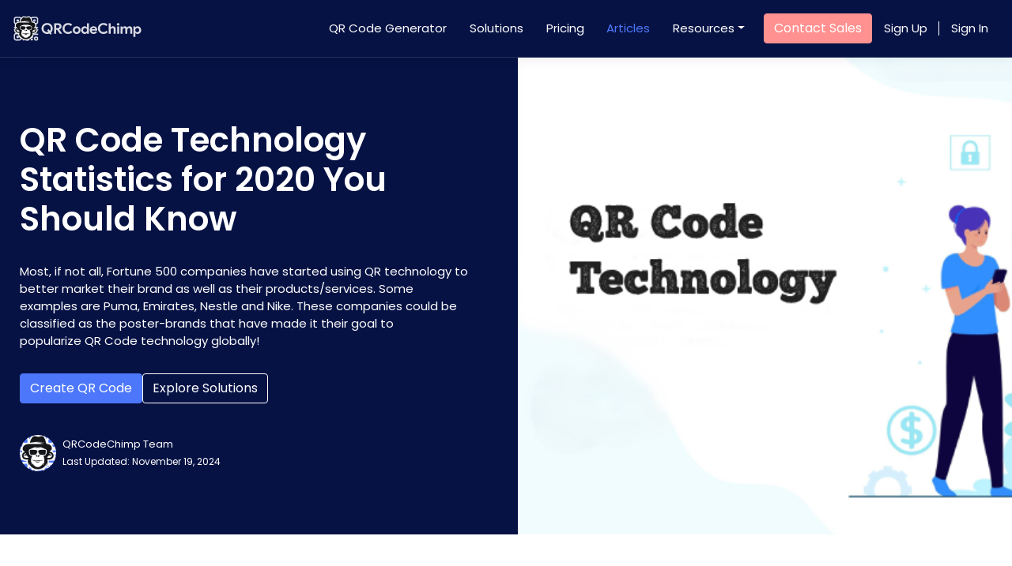

--- FILE ---
content_type: text/html; charset=UTF-8
request_url: https://www.qrcodechimp.com/qr-code-technology-statistics-for-2020/
body_size: 16530
content:
<!DOCTYPE html>
<html lang="en-US" prefix="og: http://ogp.me/ns#">
    <head>

	<meta charset="UTF-8">
        <!-- Mobile Specific Metas
        ================================================== -->
	<meta name="viewport" content="width=device-width, initial-scale=1, maximum-scale=1"/>
    <link rel="icon" href="https://www.qrcodechimp.com/blog/wp-content/themes/custom/images/qrcodechimp/favicon.ico" type="image/x-icon" />
    <link rel="shortcut icon" href="https://www.qrcodechimp.com/blog/wp-content/themes/custom/images/qrcodechimp/favicon.ico" type="image/x-icon" />    
    <link href="https://fonts.googleapis.com/icon?family=Material+Icons" rel="stylesheet">

    <!-- Bootstrap core CSS -->
    <link href="https://www.qrcodechimp.com/blog/wp-content/themes/custom/css/bootstrap.min.css" rel="stylesheet">
    <link rel="preconnect" href="https://fonts.googleapis.com">
    <link rel="preconnect" href="https://fonts.gstatic.com" crossorigin>
    <link href="https://fonts.googleapis.com/css2?family=Work+Sans:wght@400;600;700&display=swap" rel="stylesheet">

    <!-- Custom styles for this template -->
    <link rel="stylesheet" href="https://unpkg.com/swiper/swiper-bundle.css">
    <link href="https://www.qrcodechimp.com/blog/wp-content/themes/custom/css/style.css?v=1.0.u" rel="stylesheet">

        <link rel="alternate" hreflang="en" href="https://www.qrcodechimp.com/qr-code-technology-statistics-for-2020/" />
<link rel="alternate" hreflang="fr" href="https://fr.qrcodechimp.com/qr-code-technology-statistics-for-2020/" />
<link rel="alternate" hreflang="es" href="https://es.qrcodechimp.com/qr-code-technology-statistics-for-2020/" />
<link rel="alternate" hreflang="it" href="https://it.qrcodechimp.com/qr-code-technology-statistics-for-2020/" />
<link rel="alternate" hreflang="hi" href="https://hi.qrcodechimp.com/qr-code-technology-statistics-for-2020/" />
<link rel="alternate" hreflang="vi" href="https://vi.qrcodechimp.com/qr-code-technology-statistics-for-2020/" />
<link rel="alternate" hreflang="zh-CN" href="https://zh-CN.qrcodechimp.com/qr-code-technology-statistics-for-2020/" />
<link rel="alternate" hreflang="zh-TW" href="https://zh-TW.qrcodechimp.com/qr-code-technology-statistics-for-2020/" />
<link rel="alternate" hreflang="de" href="https://de.qrcodechimp.com/qr-code-technology-statistics-for-2020/" />
<link rel="alternate" hreflang="pt" href="https://pt.qrcodechimp.com/qr-code-technology-statistics-for-2020/" />
<link rel="alternate" hreflang="ko" href="https://ko.qrcodechimp.com/qr-code-technology-statistics-for-2020/" />
<link rel="alternate" hreflang="ja" href="https://ja.qrcodechimp.com/qr-code-technology-statistics-for-2020/" />
<link rel="alternate" hreflang="ro" href="https://ro.qrcodechimp.com/qr-code-technology-statistics-for-2020/" />
<link rel="alternate" hreflang="ru" href="https://ru.qrcodechimp.com/qr-code-technology-statistics-for-2020/" />
<link rel="alternate" hreflang="da" href="https://da.qrcodechimp.com/qr-code-technology-statistics-for-2020/" />
<link rel="alternate" hreflang="nl" href="https://nl.qrcodechimp.com/qr-code-technology-statistics-for-2020/" />
<link rel="alternate" hreflang="fi" href="https://fi.qrcodechimp.com/qr-code-technology-statistics-for-2020/" />
<link rel="alternate" hreflang="hr" href="https://hr.qrcodechimp.com/qr-code-technology-statistics-for-2020/" />
<link rel="alternate" hreflang="cs" href="https://cs.qrcodechimp.com/qr-code-technology-statistics-for-2020/" />
<link rel="alternate" hreflang="lb" href="https://lb.qrcodechimp.com/qr-code-technology-statistics-for-2020/" />
<link rel="alternate" hreflang="pl" href="https://pl.qrcodechimp.com/qr-code-technology-statistics-for-2020/" />
<link rel="alternate" hreflang="no" href="https://no.qrcodechimp.com/qr-code-technology-statistics-for-2020/" />
<link rel="alternate" hreflang="sv" href="https://sv.qrcodechimp.com/qr-code-technology-statistics-for-2020/" />
<link rel="alternate" hreflang="uk" href="https://uk.qrcodechimp.com/qr-code-technology-statistics-for-2020/" />
<link rel="alternate" hreflang="ar" href="https://ar.qrcodechimp.com/qr-code-technology-statistics-for-2020/" />
<link rel="alternate" hreflang="x-default" href="https://www.qrcodechimp.com/qr-code-technology-statistics-for-2020/" />
	<title>QR Code Technology Statistics 2020 You Should Know! - QR Code Chimp</title>
	<script>function theChampLoadEvent(e){var t=window.onload;if(typeof window.onload!="function"){window.onload=e}else{window.onload=function(){t();e()}}}</script>
		<script type="text/javascript">var theChampCloseIconPath = 'https://www.qrcodechimp.com/blog/wp-content/plugins/super-socializer/images/close.png';var heateorSsSDKBlockedMsg = `Your browser is blocking some features of this website. Please follow the instructions at <a href=\'http://support.heateor.com/browser-blocking-social-features/\' target=\'_blank\' style=\'color:#33a9d8\'>http://support.heateor.com/browser-blocking-social-features/</a> to unblock these.`</script>
		<script> var theChampSiteUrl = 'https://www.qrcodechimp.com', theChampVerified = 0, theChampEmailPopup = 0; </script>
			<script> var theChampFBKey = '', theChampFBLang = 'en_US', theChampFbLikeMycred = 0, theChampSsga = 0, theChampCommentNotification = 0, theChampHeateorFcmRecentComments = 0, theChampFbIosLogin = 0; </script>
						<script>var theChampFBCommentUrl = 'https://www.qrcodechimp.com/qr-code-technology-statistics-for-2020/'; var theChampFBCommentColor = ''; var theChampFBCommentNumPosts = ''; var theChampFBCommentWidth = '100%'; var theChampFBCommentOrderby = ''; var theChampCommentingTabs = "wordpress,facebook,googleplus,disqus", theChampGpCommentsUrl = 'https://www.qrcodechimp.com/qr-code-technology-statistics-for-2020/', theChampDisqusShortname = '', theChampScEnabledTabs = 'wordpress,fb', theChampScLabel = 'Leave a reply', theChampScTabLabels = {"wordpress":"Default Comments (0)","fb":"Facebook Comments (<fb:comments-count href=https:\/\/www.qrcodechimp.com\/qr-code-technology-statistics-for-2020\/><\/fb:comments-count>)","googleplus":"G+ Comments","disqus":"Disqus Comments"}, theChampGpCommentsWidth = 0, theChampCommentingId = 'respond'</script>
						<script> var theChampSharingAjaxUrl = 'https://www.qrcodechimp.com/blog/wp-admin/admin-ajax.php', heateorSsUrlCountFetched = [], heateorSsSharesText = 'Shares', heateorSsShareText = 'Share', theChampPluginIconPath = 'https://www.qrcodechimp.com/blog/wp-content/plugins/super-socializer/images/logo.png', theChampHorizontalSharingCountEnable = 0, theChampVerticalSharingCountEnable = 0, theChampSharingOffset = -10, theChampCounterOffset = -10, theChampMobileStickySharingEnabled = 0, heateorSsCopyLinkMessage = "Link copied.";
		var heateorSsHorSharingShortUrl = "https://www.qrcodechimp.com/qr-code-technology-statistics-for-2020/";var heateorSsVerticalSharingShortUrl = "https://www.qrcodechimp.com/qr-code-technology-statistics-for-2020/";		</script>
			<style type="text/css">
	.the_champ_horizontal_sharing .theChampSharing{
					color: #fff;
				border-width: 0px;
		border-style: solid;
		border-color: transparent;
	}
		.the_champ_horizontal_sharing .theChampTCBackground{
		color:#666;
	}
		.the_champ_horizontal_sharing .theChampSharing:hover{
				border-color: transparent;
	}
	.the_champ_vertical_sharing .theChampSharing{
					color: #fff;
				border-width: 0px;
		border-style: solid;
		border-color: transparent;
	}
		.the_champ_vertical_sharing .theChampTCBackground{
		color:#666;
	}
		.the_champ_vertical_sharing .theChampSharing:hover{
				border-color: transparent;
	}
	@media screen and (max-width:783px){.the_champ_vertical_sharing{display:none!important}}	</style>
	<meta name='robots' content='max-image-preview:large' />


<meta name="description" content="Most, if not all, Fortune 500 companies have started using QR technology to better market their brand as well as their products/services. Some examples are Puma, Emirates, Nestle and Nike. These companies could be classified as the poster-brands that have made it their goal to popularize QR Code technology globally!"/>
<link rel="canonical" href="https://www.qrcodechimp.com/qr-code-technology-statistics-for-2020/" />
<meta property="og:locale" content="en_US" />
<meta property="og:type" content="article" />
<meta property="og:title" content="QR Code Technology Statistics 2020 You Should Know! - QR Code Chimp" />
<meta property="og:description" content="Most, if not all, Fortune 500 companies have started using QR technology to better market their brand as well as their products/services. Some examples are Puma, Emirates, Nestle and Nike. These companies could be classified as the poster-brands that have made it their goal to popularize QR Code technology globally!" />
<meta property="og:url" content="https://www.qrcodechimp.com/qr-code-technology-statistics-for-2020/" />
<meta property="og:site_name" content="Free QR Code Generator Online with Logo" />
<meta property="article:tag" content="Statistics" />
<meta property="article:tag" content="Stats" />
<meta property="article:section" content="Miscellaneous" />
<meta property="article:modified_time" content="2024-11-19T04:50:24+00:00" />
<meta property="og:updated_time" content="2024-11-19T04:50:24+00:00" />
<meta property="og:image" content="https://www.qrcodechimp.com/wp-content/uploads/2020/11/qr-code-technology_qrchimp.png" />
<meta property="og:image:secure_url" content="https://www.qrcodechimp.com/wp-content/uploads/2020/11/qr-code-technology_qrchimp.png" />
<meta property="og:image:width" content="720" />
<meta property="og:image:height" content="400" />
<meta name="twitter:card" content="summary_large_image" />
<meta name="twitter:description" content="Most, if not all, Fortune 500 companies have started using QR technology to better market their brand as well as their products/services. Some examples are Puma, Emirates, Nestle and Nike. These companies could be classified as the poster-brands that have made it their goal to popularize QR Code technology globally!" />
<meta name="twitter:title" content="QR Code Technology Statistics 2020 You Should Know! - QR Code Chimp" />
<meta name="twitter:image" content="https://www.qrcodechimp.com/wp-content/uploads/2020/11/qr-code-technology_qrchimp.png" />
<link rel="alternate" type="application/rss+xml" title="Free QR Code Generator Online with Logo &raquo; Feed" href="https://www.qrcodechimp.com/feed/" />
<link rel="alternate" type="application/rss+xml" title="Free QR Code Generator Online with Logo &raquo; Comments Feed" href="https://www.qrcodechimp.com/comments/feed/" />
<link rel="alternate" type="application/rss+xml" title="Free QR Code Generator Online with Logo &raquo; QR Code Technology Statistics for 2020 You Should Know Comments Feed" href="https://www.qrcodechimp.com/qr-code-technology-statistics-for-2020/feed/" />
<script type="text/javascript">
/* <![CDATA[ */
window._wpemojiSettings = {"baseUrl":"https:\/\/s.w.org\/images\/core\/emoji\/15.0.3\/72x72\/","ext":".png","svgUrl":"https:\/\/s.w.org\/images\/core\/emoji\/15.0.3\/svg\/","svgExt":".svg","source":{"concatemoji":"https:\/\/www.qrcodechimp.com\/blog\/wp-includes\/js\/wp-emoji-release.min.js?ver=b6234ec14d33cea9"}};
/*! This file is auto-generated */
!function(i,n){var o,s,e;function c(e){try{var t={supportTests:e,timestamp:(new Date).valueOf()};sessionStorage.setItem(o,JSON.stringify(t))}catch(e){}}function p(e,t,n){e.clearRect(0,0,e.canvas.width,e.canvas.height),e.fillText(t,0,0);var t=new Uint32Array(e.getImageData(0,0,e.canvas.width,e.canvas.height).data),r=(e.clearRect(0,0,e.canvas.width,e.canvas.height),e.fillText(n,0,0),new Uint32Array(e.getImageData(0,0,e.canvas.width,e.canvas.height).data));return t.every(function(e,t){return e===r[t]})}function u(e,t,n){switch(t){case"flag":return n(e,"\ud83c\udff3\ufe0f\u200d\u26a7\ufe0f","\ud83c\udff3\ufe0f\u200b\u26a7\ufe0f")?!1:!n(e,"\ud83c\uddfa\ud83c\uddf3","\ud83c\uddfa\u200b\ud83c\uddf3")&&!n(e,"\ud83c\udff4\udb40\udc67\udb40\udc62\udb40\udc65\udb40\udc6e\udb40\udc67\udb40\udc7f","\ud83c\udff4\u200b\udb40\udc67\u200b\udb40\udc62\u200b\udb40\udc65\u200b\udb40\udc6e\u200b\udb40\udc67\u200b\udb40\udc7f");case"emoji":return!n(e,"\ud83d\udc26\u200d\u2b1b","\ud83d\udc26\u200b\u2b1b")}return!1}function f(e,t,n){var r="undefined"!=typeof WorkerGlobalScope&&self instanceof WorkerGlobalScope?new OffscreenCanvas(300,150):i.createElement("canvas"),a=r.getContext("2d",{willReadFrequently:!0}),o=(a.textBaseline="top",a.font="600 32px Arial",{});return e.forEach(function(e){o[e]=t(a,e,n)}),o}function t(e){var t=i.createElement("script");t.src=e,t.defer=!0,i.head.appendChild(t)}"undefined"!=typeof Promise&&(o="wpEmojiSettingsSupports",s=["flag","emoji"],n.supports={everything:!0,everythingExceptFlag:!0},e=new Promise(function(e){i.addEventListener("DOMContentLoaded",e,{once:!0})}),new Promise(function(t){var n=function(){try{var e=JSON.parse(sessionStorage.getItem(o));if("object"==typeof e&&"number"==typeof e.timestamp&&(new Date).valueOf()<e.timestamp+604800&&"object"==typeof e.supportTests)return e.supportTests}catch(e){}return null}();if(!n){if("undefined"!=typeof Worker&&"undefined"!=typeof OffscreenCanvas&&"undefined"!=typeof URL&&URL.createObjectURL&&"undefined"!=typeof Blob)try{var e="postMessage("+f.toString()+"("+[JSON.stringify(s),u.toString(),p.toString()].join(",")+"));",r=new Blob([e],{type:"text/javascript"}),a=new Worker(URL.createObjectURL(r),{name:"wpTestEmojiSupports"});return void(a.onmessage=function(e){c(n=e.data),a.terminate(),t(n)})}catch(e){}c(n=f(s,u,p))}t(n)}).then(function(e){for(var t in e)n.supports[t]=e[t],n.supports.everything=n.supports.everything&&n.supports[t],"flag"!==t&&(n.supports.everythingExceptFlag=n.supports.everythingExceptFlag&&n.supports[t]);n.supports.everythingExceptFlag=n.supports.everythingExceptFlag&&!n.supports.flag,n.DOMReady=!1,n.readyCallback=function(){n.DOMReady=!0}}).then(function(){return e}).then(function(){var e;n.supports.everything||(n.readyCallback(),(e=n.source||{}).concatemoji?t(e.concatemoji):e.wpemoji&&e.twemoji&&(t(e.twemoji),t(e.wpemoji)))}))}((window,document),window._wpemojiSettings);
/* ]]> */
</script>
<style id='wp-emoji-styles-inline-css' type='text/css'>

	img.wp-smiley, img.emoji {
		display: inline !important;
		border: none !important;
		box-shadow: none !important;
		height: 1em !important;
		width: 1em !important;
		margin: 0 0.07em !important;
		vertical-align: -0.1em !important;
		background: none !important;
		padding: 0 !important;
	}
</style>
<link rel='stylesheet' id='wp-block-library-css' href='https://www.qrcodechimp.com/blog/wp-includes/css/dist/block-library/style.min.css?ver=b6234ec14d33cea9' type='text/css' media='all' />
<style id='classic-theme-styles-inline-css' type='text/css'>
/*! This file is auto-generated */
.wp-block-button__link{color:#fff;background-color:#32373c;border-radius:9999px;box-shadow:none;text-decoration:none;padding:calc(.667em + 2px) calc(1.333em + 2px);font-size:1.125em}.wp-block-file__button{background:#32373c;color:#fff;text-decoration:none}
</style>
<style id='global-styles-inline-css' type='text/css'>
body{--wp--preset--color--black: #000000;--wp--preset--color--cyan-bluish-gray: #abb8c3;--wp--preset--color--white: #ffffff;--wp--preset--color--pale-pink: #f78da7;--wp--preset--color--vivid-red: #cf2e2e;--wp--preset--color--luminous-vivid-orange: #ff6900;--wp--preset--color--luminous-vivid-amber: #fcb900;--wp--preset--color--light-green-cyan: #7bdcb5;--wp--preset--color--vivid-green-cyan: #00d084;--wp--preset--color--pale-cyan-blue: #8ed1fc;--wp--preset--color--vivid-cyan-blue: #0693e3;--wp--preset--color--vivid-purple: #9b51e0;--wp--preset--gradient--vivid-cyan-blue-to-vivid-purple: linear-gradient(135deg,rgba(6,147,227,1) 0%,rgb(155,81,224) 100%);--wp--preset--gradient--light-green-cyan-to-vivid-green-cyan: linear-gradient(135deg,rgb(122,220,180) 0%,rgb(0,208,130) 100%);--wp--preset--gradient--luminous-vivid-amber-to-luminous-vivid-orange: linear-gradient(135deg,rgba(252,185,0,1) 0%,rgba(255,105,0,1) 100%);--wp--preset--gradient--luminous-vivid-orange-to-vivid-red: linear-gradient(135deg,rgba(255,105,0,1) 0%,rgb(207,46,46) 100%);--wp--preset--gradient--very-light-gray-to-cyan-bluish-gray: linear-gradient(135deg,rgb(238,238,238) 0%,rgb(169,184,195) 100%);--wp--preset--gradient--cool-to-warm-spectrum: linear-gradient(135deg,rgb(74,234,220) 0%,rgb(151,120,209) 20%,rgb(207,42,186) 40%,rgb(238,44,130) 60%,rgb(251,105,98) 80%,rgb(254,248,76) 100%);--wp--preset--gradient--blush-light-purple: linear-gradient(135deg,rgb(255,206,236) 0%,rgb(152,150,240) 100%);--wp--preset--gradient--blush-bordeaux: linear-gradient(135deg,rgb(254,205,165) 0%,rgb(254,45,45) 50%,rgb(107,0,62) 100%);--wp--preset--gradient--luminous-dusk: linear-gradient(135deg,rgb(255,203,112) 0%,rgb(199,81,192) 50%,rgb(65,88,208) 100%);--wp--preset--gradient--pale-ocean: linear-gradient(135deg,rgb(255,245,203) 0%,rgb(182,227,212) 50%,rgb(51,167,181) 100%);--wp--preset--gradient--electric-grass: linear-gradient(135deg,rgb(202,248,128) 0%,rgb(113,206,126) 100%);--wp--preset--gradient--midnight: linear-gradient(135deg,rgb(2,3,129) 0%,rgb(40,116,252) 100%);--wp--preset--font-size--small: 13px;--wp--preset--font-size--medium: 20px;--wp--preset--font-size--large: 36px;--wp--preset--font-size--x-large: 42px;--wp--preset--spacing--20: 0.44rem;--wp--preset--spacing--30: 0.67rem;--wp--preset--spacing--40: 1rem;--wp--preset--spacing--50: 1.5rem;--wp--preset--spacing--60: 2.25rem;--wp--preset--spacing--70: 3.38rem;--wp--preset--spacing--80: 5.06rem;--wp--preset--shadow--natural: 6px 6px 9px rgba(0, 0, 0, 0.2);--wp--preset--shadow--deep: 12px 12px 50px rgba(0, 0, 0, 0.4);--wp--preset--shadow--sharp: 6px 6px 0px rgba(0, 0, 0, 0.2);--wp--preset--shadow--outlined: 6px 6px 0px -3px rgba(255, 255, 255, 1), 6px 6px rgba(0, 0, 0, 1);--wp--preset--shadow--crisp: 6px 6px 0px rgba(0, 0, 0, 1);}:where(.is-layout-flex){gap: 0.5em;}:where(.is-layout-grid){gap: 0.5em;}body .is-layout-flex{display: flex;}body .is-layout-flex{flex-wrap: wrap;align-items: center;}body .is-layout-flex > *{margin: 0;}body .is-layout-grid{display: grid;}body .is-layout-grid > *{margin: 0;}:where(.wp-block-columns.is-layout-flex){gap: 2em;}:where(.wp-block-columns.is-layout-grid){gap: 2em;}:where(.wp-block-post-template.is-layout-flex){gap: 1.25em;}:where(.wp-block-post-template.is-layout-grid){gap: 1.25em;}.has-black-color{color: var(--wp--preset--color--black) !important;}.has-cyan-bluish-gray-color{color: var(--wp--preset--color--cyan-bluish-gray) !important;}.has-white-color{color: var(--wp--preset--color--white) !important;}.has-pale-pink-color{color: var(--wp--preset--color--pale-pink) !important;}.has-vivid-red-color{color: var(--wp--preset--color--vivid-red) !important;}.has-luminous-vivid-orange-color{color: var(--wp--preset--color--luminous-vivid-orange) !important;}.has-luminous-vivid-amber-color{color: var(--wp--preset--color--luminous-vivid-amber) !important;}.has-light-green-cyan-color{color: var(--wp--preset--color--light-green-cyan) !important;}.has-vivid-green-cyan-color{color: var(--wp--preset--color--vivid-green-cyan) !important;}.has-pale-cyan-blue-color{color: var(--wp--preset--color--pale-cyan-blue) !important;}.has-vivid-cyan-blue-color{color: var(--wp--preset--color--vivid-cyan-blue) !important;}.has-vivid-purple-color{color: var(--wp--preset--color--vivid-purple) !important;}.has-black-background-color{background-color: var(--wp--preset--color--black) !important;}.has-cyan-bluish-gray-background-color{background-color: var(--wp--preset--color--cyan-bluish-gray) !important;}.has-white-background-color{background-color: var(--wp--preset--color--white) !important;}.has-pale-pink-background-color{background-color: var(--wp--preset--color--pale-pink) !important;}.has-vivid-red-background-color{background-color: var(--wp--preset--color--vivid-red) !important;}.has-luminous-vivid-orange-background-color{background-color: var(--wp--preset--color--luminous-vivid-orange) !important;}.has-luminous-vivid-amber-background-color{background-color: var(--wp--preset--color--luminous-vivid-amber) !important;}.has-light-green-cyan-background-color{background-color: var(--wp--preset--color--light-green-cyan) !important;}.has-vivid-green-cyan-background-color{background-color: var(--wp--preset--color--vivid-green-cyan) !important;}.has-pale-cyan-blue-background-color{background-color: var(--wp--preset--color--pale-cyan-blue) !important;}.has-vivid-cyan-blue-background-color{background-color: var(--wp--preset--color--vivid-cyan-blue) !important;}.has-vivid-purple-background-color{background-color: var(--wp--preset--color--vivid-purple) !important;}.has-black-border-color{border-color: var(--wp--preset--color--black) !important;}.has-cyan-bluish-gray-border-color{border-color: var(--wp--preset--color--cyan-bluish-gray) !important;}.has-white-border-color{border-color: var(--wp--preset--color--white) !important;}.has-pale-pink-border-color{border-color: var(--wp--preset--color--pale-pink) !important;}.has-vivid-red-border-color{border-color: var(--wp--preset--color--vivid-red) !important;}.has-luminous-vivid-orange-border-color{border-color: var(--wp--preset--color--luminous-vivid-orange) !important;}.has-luminous-vivid-amber-border-color{border-color: var(--wp--preset--color--luminous-vivid-amber) !important;}.has-light-green-cyan-border-color{border-color: var(--wp--preset--color--light-green-cyan) !important;}.has-vivid-green-cyan-border-color{border-color: var(--wp--preset--color--vivid-green-cyan) !important;}.has-pale-cyan-blue-border-color{border-color: var(--wp--preset--color--pale-cyan-blue) !important;}.has-vivid-cyan-blue-border-color{border-color: var(--wp--preset--color--vivid-cyan-blue) !important;}.has-vivid-purple-border-color{border-color: var(--wp--preset--color--vivid-purple) !important;}.has-vivid-cyan-blue-to-vivid-purple-gradient-background{background: var(--wp--preset--gradient--vivid-cyan-blue-to-vivid-purple) !important;}.has-light-green-cyan-to-vivid-green-cyan-gradient-background{background: var(--wp--preset--gradient--light-green-cyan-to-vivid-green-cyan) !important;}.has-luminous-vivid-amber-to-luminous-vivid-orange-gradient-background{background: var(--wp--preset--gradient--luminous-vivid-amber-to-luminous-vivid-orange) !important;}.has-luminous-vivid-orange-to-vivid-red-gradient-background{background: var(--wp--preset--gradient--luminous-vivid-orange-to-vivid-red) !important;}.has-very-light-gray-to-cyan-bluish-gray-gradient-background{background: var(--wp--preset--gradient--very-light-gray-to-cyan-bluish-gray) !important;}.has-cool-to-warm-spectrum-gradient-background{background: var(--wp--preset--gradient--cool-to-warm-spectrum) !important;}.has-blush-light-purple-gradient-background{background: var(--wp--preset--gradient--blush-light-purple) !important;}.has-blush-bordeaux-gradient-background{background: var(--wp--preset--gradient--blush-bordeaux) !important;}.has-luminous-dusk-gradient-background{background: var(--wp--preset--gradient--luminous-dusk) !important;}.has-pale-ocean-gradient-background{background: var(--wp--preset--gradient--pale-ocean) !important;}.has-electric-grass-gradient-background{background: var(--wp--preset--gradient--electric-grass) !important;}.has-midnight-gradient-background{background: var(--wp--preset--gradient--midnight) !important;}.has-small-font-size{font-size: var(--wp--preset--font-size--small) !important;}.has-medium-font-size{font-size: var(--wp--preset--font-size--medium) !important;}.has-large-font-size{font-size: var(--wp--preset--font-size--large) !important;}.has-x-large-font-size{font-size: var(--wp--preset--font-size--x-large) !important;}
.wp-block-navigation a:where(:not(.wp-element-button)){color: inherit;}
:where(.wp-block-post-template.is-layout-flex){gap: 1.25em;}:where(.wp-block-post-template.is-layout-grid){gap: 1.25em;}
:where(.wp-block-columns.is-layout-flex){gap: 2em;}:where(.wp-block-columns.is-layout-grid){gap: 2em;}
.wp-block-pullquote{font-size: 1.5em;line-height: 1.6;}
</style>
<link rel='stylesheet' id='ub-extension-style-css-css' href='https://www.qrcodechimp.com/blog/wp-content/plugins/ultimate-blocks/src/extensions/style.css?ver=b6234ec14d33cea9' type='text/css' media='all' />
<link rel='stylesheet' id='ultimate-blocks-pro-css' href='https://www.qrcodechimp.com/blog/wp-content/plugins/ultimate-blocks-pro/inc/frontend/css/ultimate-blocks-pro-frontend.css?ver=38f19c8bedda964b' type='text/css' media='all' />
<link rel='stylesheet' id='the_champ_frontend_css-css' href='https://www.qrcodechimp.com/blog/wp-content/plugins/super-socializer/css/front.css?ver=aef476c790f30d6a' type='text/css' media='all' />
<link rel='stylesheet' id='the_champ_sharing_default_svg-css' href='https://www.qrcodechimp.com/blog/wp-content/plugins/super-socializer/css/share-svg.css?ver=aef476c790f30d6a' type='text/css' media='all' />
<script type="text/javascript" src="https://www.qrcodechimp.com/blog/wp-includes/js/jquery/jquery-3.7.1.min.js?ver=80e4e823477140e8" id="jquery-js"></script>
<script type="text/javascript" src="https://www.qrcodechimp.com/blog/wp-content/plugins/ultimate-blocks-pro/inc/frontend/js/ultimate-blocks-pro-frontend.js?ver=ecc9465870e74f26" id="ultimate-blocks-pro-js"></script>
<script type="text/javascript" src="https://www.qrcodechimp.com/blog/wp-content/plugins/ultimate-blocks/src/blocks/image-slider/swiper-bundle.js?ver=bc068c14ceb01a47" id="ultimate_blocks-swiper-js"></script>
<script type="text/javascript" src="https://www.qrcodechimp.com/blog/wp-content/plugins/ultimate-blocks-pro/src/block-extensions/post-grid/front.js?ver=4d68fa15db02e924" id="ultimate_blocks-post-grid-script-js"></script>

<link rel='shortlink' href='https://www.qrcodechimp.com/?p=3512' />
<link rel="alternate" type="application/json+oembed" href="https://www.qrcodechimp.com/wp-json/oembed/1.0/embed?url=https%3A%2F%2Fwww.qrcodechimp.com%2Fqr-code-technology-statistics-for-2020%2F" />
<link rel="alternate" type="text/xml+oembed" href="https://www.qrcodechimp.com/wp-json/oembed/1.0/embed?url=https%3A%2F%2Fwww.qrcodechimp.com%2Fqr-code-technology-statistics-for-2020%2F&#038;format=xml" />

	<style></style>

	
    <style id="ub-pro"></style>
        
        <link rel="icon" href="https://www.qrcodechimp.com/wp-content/uploads/2024/12/Wordpress-Favicon-512x512-with-BG-150x150.png" sizes="32x32" />
<link rel="icon" href="https://www.qrcodechimp.com/wp-content/uploads/2024/12/Wordpress-Favicon-512x512-with-BG-300x300.png" sizes="192x192" />
<link rel="apple-touch-icon" href="https://www.qrcodechimp.com/wp-content/uploads/2024/12/Wordpress-Favicon-512x512-with-BG-300x300.png" />
<meta name="msapplication-TileImage" content="https://www.qrcodechimp.com/wp-content/uploads/2024/12/Wordpress-Favicon-512x512-with-BG-300x300.png" />
		<style type="text/css" id="wp-custom-css">
			.sticky_table_header{
	position: sticky;
    top: 72px;
    background: #fff;
    box-shadow: rgba(99, 99, 99, 0.2) 0px 2px 4px 0px;
}

.table-vertical-align-center td{
        vertical-align: middle;
    }

.qr_post_image{width:200%; background-size:contain; background-repeat:no-repeat;}		</style>
		    </head>
<body>

    <main role="main" class="page" itemscope itemtype="https://schema.org/Article">
            <nav class="navbar navbar-expand-md fixed-top qr_top_nav">
            <a class="navbar-brand" href="/"><img src="https://cdn0070.qrcodechimp.com/assets/images/qrcodechimp-white-logo.svg?v=1"
                    width="164" /></a>
            <button class="navbar-toggler" type="button" data-toggle="collapse" data-target="#navbarsExampleDefault"
                aria-controls="navbarsExampleDefault" aria-expanded="false" aria-label="Toggle navigation">
                <span class="navbar-toggler-icon"></span>
            </button>

            <div class="collapse navbar-collapse" id="navbarsExampleDefault">
                <ul class="navbar-nav qr_nav_bar">
                    <li class="nav-item ">
                        <a class="nav-link " href="/">QR Code Generator</a>
                    </li>
                    <li class="nav-item">
                        <a class="nav-link" href="/qr-code-solutions">Solutions</a>
                    </li>
                    <li class="nav-item">
                        <a class="nav-link" href="/pricing">Pricing</a>
                    </li>
                    <li class="nav-item active">
                        <a class="nav-link active" href="/articles">Articles</a>
                    </li>
                    <li class="nav-item dropdown qr_nav">
                        <a class="nav-link dropdown-toggle" href="#" id="dropdown01" data-toggle="dropdown"
                            aria-haspopup="true" aria-expanded="false">Resources</a>
                        <div class="dropdown-menu" aria-labelledby="dropdown01">
                            <div class="row">
                                <div class="col-md-3">
                                    <div class="ml-4 qr_nav_label">By type</div>
                                    <a class="dropdown-item" href="/tag/marketing/">Marketing Tips</a>
                                    <a class="dropdown-item" href="/tag/ultimate-guides/">Ultimate Guides</a>
                                    <a class="dropdown-item" href="/tag/tutorials/">Tutorials</a>
                                    <a class="dropdown-item" href="/tag/business-cases/">Case Studies</a>
                                    <a class="dropdown-item" href="/search/">View All</a>
                                </div>
                                <div class="col-md-5">
                                    <div class="ml-4 qr_nav_label">By category</div>
                                    <a class="dropdown-item" href="/tag/digital-business-card">Digital Business Cards <img
                                            src="https://www.qrcodechimp.com/blog/wp-content/themes/custom/images/qrcodechimp/new.svg" width="50" /></a>
                                    <a class="dropdown-item" href="/tag/guides">QR Code Generator Guides</a>
                                    <a class="dropdown-item" href="/tag/start-your-business">QR Code Business Ideas</a>
                                </div>
                                <div class="col-md-4">
                                    <img src="https://www.qrcodechimp.com/blog/wp-content/themes/custom/images/qrcodechimp/dbc_menu.png" class="img-fluid" />
                                </div>
                            </div>


                        </div>
                    </li>

                    <li class="nav-item">
                        <a class="btn btn-primary contact_sales" data-toggle="modal" onclick="showEnquiryPopUpModal();return false;" data-target="#enquiry_form_modal" href="#">Contact Sales</a>
                    </li>

                    <div class="nav-right-link-wrapper" id="navSignInDashboard">
                       
                        <li class="nav-item">
                            <div class="nav-right-link">
                                <a class="nav-link" href="#">Sign Up</a>
                                <span class="qr_divider"></span>
                                <a class="nav-link" href="#">Sign In</a>
                            </div>
                        </li>

                        <!-- li class="nav-item">
                            <div class="nav-right-link">
                                <li class="nav-item">
                                    <a class="btn btn-primary dashboard_btn" href="#">Dashboard</a>
                                </li>

                                <div class="ml-auto user_profile_icon">
                                    <div class="navbar_notification easin mr-2 d-none "><i class="icon-notification"></i></div>
                                    <div class=" easin dropdown">
                                        <button class="dropdown-toggle navbar_profile_pic" id="user_profile_dropdown" data-toggle="dropdown" aria-haspopup="false" aria-expanded="false" style="background-image:url(https://cdn0070.qrcodechimp.com/assets/images/profile_pic.svg)"></button>
                                        <div class="dropdown-menu dropdown-menu-right" aria-labelledby="user_profile_dropdown">
                                            <h6 class="dropdown-header border-bottom notranslate">Dnyaneshwar</h6>
                                            <a class="dropdown-item " href="/user/settings?s=profile" id="subaccount_nav_dropdown_link">Profile</a>
                                            <a class="dropdown-item d-none" href="/user/setting">Setting</a>
                                            <div class="dropdown-item" href="" onclick="logout()">Sign Out</div>
                                        </div>
                                    </div>
                                </div>
                            </div>
                        </li -->

                        
                    </div>
                </ul>

            </div>
        </nav>

    
        <section class="qr_post_detail_header">
            <div class="container" style="position: relative;">
                <div class="row topSectionContainer">
                    <div class="col-md-6">
                        <div class="qr_post_header">
                            <h1 itemprop="headline" >QR Code Technology Statistics for 2020 You Should Know</h1>
                            <div itemprop="abstract" class="qr_post_heading">Most, if not all, Fortune 500 companies have started using QR technology to better market their brand as well as their products/services. Some examples are Puma, Emirates, Nestle and Nike. These companies could be classified as the poster-brands that have made it their goal to popularize QR Code technology globally!</div>
                            <div class="qr_post_header_action">
                                <a class="btn btn-primary" href="/">Create QR Code</a>
                                <a class="btn btn-outline-primary" href="/qr-code-solutions">Explore Solutions</a>
                            </div>

                            <div class="qr_post_line"></div>
                            <div class="qr_post_author">
                                <div class="post_author_pic"
                                    style="background-image: url('//cdn0030.qrcodechimp.com/blog/wp-content/uploads/2022/03/QRCodeChimpLogo.png'); background-size: cover; background-position: center; border-radius: 50%;"></div>
                                <div class="post_author_details"> <span itemprop="author" itemscope itemtype="https://schema.org/Person"><a itemprop="url" href="/author/qrccteam"><span itemprop="name" style="font-size:13px;">QRCodeChimp Team</span></a></span> <br />
                                    <span itemprop="dateModified" content="2024-11-19T04:50:24+00:00">Last Updated: November 19, 2024</span>
                                </div>

                            </div>
                        </div>
                    </div>
                    <div class="col-md-6 order-first order-md-1">
                        <meta itemprop="image" content="https://www.qrcodechimp.com/wp-content/uploads/2020/11/qr-code-technology_qrchimp.png" />
                        <div class="qr_post_image"
                            style="background-image: url('https://www.qrcodechimp.com/wp-content/uploads/2020/11/qr-code-technology_qrchimp.png');"></div>
                    </div>
                </div>
            </div>
        </section>
     
        <!-- page start -->
    <section class="mt-5" >
        <div class="container post_content_wraper" style="position: relative;">
            <div class="row px-3" style="justify-content: center;">
                <!-- left main content -->
                <div class="col-md-8 blog_post_left main_blog_content" itemprop="articleBody">
                    <div style='clear: both'></div><div style="float: right;position: relative;left: -50%;text-align: left;" class='the_champ_sharing_container the_champ_horizontal_sharing' super-socializer-data-href="https://www.qrcodechimp.com/qr-code-technology-statistics-for-2020/"><div class='the_champ_sharing_title' style="font-weight: bold;list-style: none;position: relative;left: 50%;" ></div><ul style='list-style: none;position: relative;left: 50%;' class="the_champ_sharing_ul"><li class="theChampSharingRound"><i style="width:35px;height:35px;border-radius:999px;" alt="Whatsapp" Title="Whatsapp" class="theChampSharing theChampWhatsappBackground"><a href="whatsapp://send?text=QR%20Code%20Technology%20Statistics%20for%202020%20You%20Should%20Know https%3A%2F%2Fwww.qrcodechimp.com%2Fqr-code-technology-statistics-for-2020%2F"><ss style="display:block" class="theChampSharingSvg theChampWhatsappSvg"></ss></a></i></li><li class="theChampSharingRound"><i style="width:35px;height:35px;border-radius:999px;" alt="Facebook" Title="Facebook" class="theChampSharing theChampFacebookBackground" onclick='theChampPopup("https://www.facebook.com/sharer/sharer.php?u=https%3A%2F%2Fwww.qrcodechimp.com%2Fqr-code-technology-statistics-for-2020%2F")'><ss style="display:block;border-radius:999px;" class="theChampSharingSvg theChampFacebookSvg"></ss></i></li><li class="theChampSharingRound"><i style="width:35px;height:35px;border-radius:999px;" alt="Twitter" Title="Twitter" class="theChampSharing theChampTwitterBackground" onclick='theChampPopup("http://twitter.com/intent/tweet?text=QR%20Code%20Technology%20Statistics%20for%202020%20You%20Should%20Know&url=https%3A%2F%2Fwww.qrcodechimp.com%2Fqr-code-technology-statistics-for-2020%2F")'><ss style="display:block;border-radius:999px;" class="theChampSharingSvg theChampTwitterSvg"></ss></i></li><li class="theChampSharingRound"><i style="width:35px;height:35px;border-radius:999px;" alt="Google plus" Title="Google plus" class="theChampSharing theChampGoogleplusBackground" onclick='theChampPopup("https://plus.google.com/share?url=https%3A%2F%2Fwww.qrcodechimp.com%2Fqr-code-technology-statistics-for-2020%2F")'><ss style="display:block;border-radius:999px;" class="theChampSharingSvg theChampGoogleplusSvg"></ss></i></li><li class="theChampSharingRound"><i style="width:35px;height:35px;border-radius:999px;" alt="Linkedin" Title="Linkedin" class="theChampSharing theChampLinkedinBackground" onclick='theChampPopup("http://www.linkedin.com/shareArticle?mini=true&url=https%3A%2F%2Fwww.qrcodechimp.com%2Fqr-code-technology-statistics-for-2020%2F&title=QR%20Code%20Technology%20Statistics%20for%202020%20You%20Should%20Know")'><ss style="display:block;border-radius:999px;" class="theChampSharingSvg theChampLinkedinSvg"></ss></i></li><li class="theChampSharingRound"><i style="width:35px;height:35px;border-radius:999px;" alt="Pinterest" Title="Pinterest" class="theChampSharing theChampPinterestBackground" onclick="javascript:void((function() {var e=document.createElement('script' );e.setAttribute('type','text/javascript' );e.setAttribute('charset','UTF-8' );e.setAttribute('src','//assets.pinterest.com/js/pinmarklet.js?r='+Math.random()*99999999);document.body.appendChild(e)})());"><ss style="display:block;border-radius:999px;" class="theChampSharingSvg theChampPinterestSvg"></ss></i></li><li class="theChampSharingRound"><i style="width:35px;height:35px;border-radius:999px;" alt="Reddit" Title="Reddit" class="theChampSharing theChampRedditBackground" onclick='theChampPopup("http://reddit.com/submit?url=https%3A%2F%2Fwww.qrcodechimp.com%2Fqr-code-technology-statistics-for-2020%2F&title=QR%20Code%20Technology%20Statistics%20for%202020%20You%20Should%20Know")'><ss style="display:block;border-radius:999px;" class="theChampSharingSvg theChampRedditSvg"></ss></i></li><li class="theChampSharingRound"><i style="width:35px;height:35px;border-radius:999px;" alt="Delicious" Title="Delicious" class="theChampSharing theChampDeliciousBackground" onclick='theChampPopup("http://del.icio.us/post?url=https%3A%2F%2Fwww.qrcodechimp.com%2Fqr-code-technology-statistics-for-2020%2F&title=QR%20Code%20Technology%20Statistics%20for%202020%20You%20Should%20Know")'><ss style="display:block;border-radius:999px;" class="theChampSharingSvg theChampDeliciousSvg"></ss></i></li><li class="theChampSharingRound"><i style="width:35px;height:35px;border-radius:999px;" alt="Stumbleupon" Title="Stumbleupon" class="theChampSharing theChampStumbleuponBackground" onclick='theChampPopup("http://www.stumbleupon.com/submit?url=https%3A%2F%2Fwww.qrcodechimp.com%2Fqr-code-technology-statistics-for-2020%2F&title=QR%20Code%20Technology%20Statistics%20for%202020%20You%20Should%20Know")'><ss style="display:block;border-radius:999px;" class="theChampSharingSvg theChampStumbleuponSvg"></ss></i></li><li class="theChampSharingRound"><i style="width:35px;height:35px;border-radius:999px;" title="More" alt="More" class="theChampSharing theChampMoreBackground" onclick="theChampMoreSharingPopup(this, 'https://www.qrcodechimp.com/qr-code-technology-statistics-for-2020/', 'QR%20Code%20Technology%20Statistics%20for%202020%20You%20Should%20Know', '')" ><ss style="display:block" class="theChampSharingSvg theChampMoreSvg"></ss></i></li></ul><div style="clear:both"></div></div><div style='clear: both'></div><p>QR code<span style="font-weight: 400;"> is also known as action code.</span><b> </b><span style="font-weight: 400;">Businesses are making the most out of this tried and tested technology since there are several benefits of installing a </span>QR scanner<span style="font-weight: 400;"> in a commercial setting. </span><span style="font-weight: 400;">Furthermore, using or rather implementing this QR code technology is pretty easy, thanks to services offered by companies that provide free </span>QR code makers<span style="font-weight: 400;"> to their clients.</span></p>
<p><a href="https://www.qrcodechimp.com/"><img fetchpriority="high" decoding="async" class="aligncenter size-full wp-image-3843" src="//cdn0030.qrcodechimp.com/blog/wp-content/uploads/2021/04/shapes-qr-code-generator-4.gif" alt="Shapes QR Code Generator" width="598" height="535" /></a></p>
<h2><b>Businesses can leave positive impressions on their clients!</b></h2>
<p><span style="font-weight: 400;">Using </span><b><a href="https://www.qrcodechimp.com/">QR code generator</a> </b>free<span style="font-weight: 400;"> services, a business, through its official app or website, can leave a positive impression in the minds of its TA. By incorporating </span>free QR code<span style="font-weight: 400;"> into any form of printed material such as:</span></p>
<ul>
<li style="font-weight: 400;"><span style="font-weight: 400;">Business cards</span></li>
<li style="font-weight: 400;"><span style="font-weight: 400;">Magazine ads</span></li>
<li style="font-weight: 400;"><span style="font-weight: 400;">Coupons</span></li>
</ul>
<p><img decoding="async" class="wp-image-3516 aligncenter" src="//cdn0030.qrcodechimp.com/blog/wp-content/uploads/2020/10/qr-code-on-coupon-1024x682.png" alt="QR code on coupon" width="761" height="507" /></p>
<ul>
<li style="font-weight: 400;"><span style="font-weight: 400;">Fliers</span></li>
<li style="font-weight: 400;"><span style="font-weight: 400;">Signs – businesses can make it pretty easy for their customers to get the information they are looking for. To make all of this happen, all a business would need to do is seek assistance from a reliable service provider that offers services like a </span>QR scanner online<span style="font-weight: 400;">.</span></li>
</ul>
<p><span style="font-weight: 400;">By making it easy for the clients to find the information they need, a business allows its patrons to save a lot of time in the process. These small deeds leave positive impressions in the client&#8217;s minds about the company in question. All of these, in the end, allow a business to witness their clients coming back for more!</span></p>
<h2><b>Small businesses can benefit a lot from QR code technology </b></h2>
<p><span style="font-weight: 400;">Businesses can use QR code-related services by leading companies to make the most out of their mobile-device optimized websites. The services could be in the form of:</span></p>
<ul>
<li style="font-weight: 400;">QR code scanner online<span style="font-weight: 400;"> – that can be used by customers of the business to extract information from a QR code they have with them.</span></li>
<li style="font-weight: 400;"><span style="font-weight: 400;">A generic </span>QR code scanner<span style="font-weight: 400;"> that can be used with ease and many more.</span></li>
</ul>
<blockquote><p><em><span style="font-weight: 400;">On top of this, a business can also make alterations in their online marketing strategy by keeping a close watch on QR Code Statistics. </span></em></p></blockquote>
<p><span style="font-weight: 400;">By crunching the numbers, a business can easily understand which offers, schemes, and advertising strategies give back maximum returns.</span></p>
<p>QR Codes<b> </b><span style="font-weight: 400;">can also be used by a business to easily funnel online traffic that consists of both old and new clients to carefully constructed marketing mediums like:</span></p>
<ul>
<li style="font-weight: 400;"><span style="font-weight: 400;">Videos – these could be product demos, &#8216;how-to&#8217; videos, generic entertainment videos, branding content like infomercials, behind-the-scenes/bloopers)</span></li>
</ul>
<p><img decoding="async" class="wp-image-3517 aligncenter" src="//cdn0030.qrcodechimp.com/blog/wp-content/uploads/2020/10/video-qr-code-1024x682.png" alt="QR code on flyer" width="719" height="479" /></p>
<p>&nbsp;</p>
<ul>
<li style="font-weight: 400;"><span style="font-weight: 400;">Newsletter subscription landing pages – this is a great way to collect information about both old and new clients, which can be used in future marketing campaigns.</span></li>
<li style="font-weight: 400;"><span style="font-weight: 400;">Landing pages to the e-store of the business where clients can make a purchase online in minimal delay.</span></li>
</ul>
<p><span style="font-weight: 400;">Furthermore, businesses can also use QR technology to easily provide critical information to their clients such as:</span></p>
<ul>
<li style="font-weight: 400;"><span style="font-weight: 400;">Location information about its retail outlets</span></li>
<li style="font-weight: 400;"><span style="font-weight: 400;">Comprehensive information about coupons or</span></li>
<li style="font-weight: 400;"><span style="font-weight: 400;">QR codes can direct online traffic to the &#8216;download brochure&#8217; landing page.</span></li>
</ul>
<h2><b>So QR Codes are here to stay?</b></h2>
<p><span style="font-weight: 400;">Absolutely!</span></p>
<p><a href="https://en.wikipedia.org/wiki/QR_code">QR Code</a>s<b> </b><span style="font-weight: 400;">are actively used everywhere these days.</span></p>
<p><img decoding="async" class="size-full wp-image-3518 aligncenter" src="//cdn0030.qrcodechimp.com/blog/wp-content/uploads/2020/10/qr-code.jpg" alt="" width="626" height="417" /></p>
<p><span style="font-weight: 400;">Businesses and brands of all sizes have started using QR technology to increase the efficiency factor of their customer services. Apart from this, tons of </span>QR Code<span style="font-weight: 400;"> statistics surfaced in 2020.</span></p>
<h3><strong>Here is a brief rundown of most of them:</strong></h3>
<ul>
<li style="font-weight: 400;"><span style="font-weight: 400;">More than 11 million individuals will be scanning a QR Code in the nation in 2020!</span></li>
<li style="font-weight: 400;"><span style="font-weight: 400;">QR technology will be the most popular and widely used technology in Southeast Asia as well as in India. It is projected that, by the end of 2020, more than 15 million people in Southeast Asia and 8 million people in India will scan a QR code.</span></li>
<li style="font-weight: 400;"><span style="font-weight: 400;">More than ten million people will start using QR Code technology by the end of 2020.</span></li>
<li style="font-weight: 400;"><span style="font-weight: 400;">Australia is one of those nations where more than ninety percent of the population uses a mobile phone. Hence it is easy to understand why the usage of QR technology will be widespread in this nation!</span></li>
<li style="font-weight: 400;"><span style="font-weight: 400;">The Middle East and Africa are increasing the use of QR Code technology which could be seen in the statistical data gathered from these two nations. Statistical data showed that QR Technology saw an increase in usage/popularity percentage in the Middle East and Africa. In the first quarter of 2017, less than 12 percent of people in these two nations were using QR technology. But that changed with the advent of 2018, which showed a promising increase of 18 percent! These numbers will increase more by the end of 2020. One would just have to wait and see! </span></li>
</ul>
<h3><strong>QR Code technology:</strong></h3>
<ul>
<li style="font-weight: 400;"><span style="font-weight: 400;">has found its way into the global e-payment sector thanks to the widespread adoption of the technology by renowned names like &#8211; Alipay, Walmart, Amazon, etc.</span></li>
<li style="font-weight: 400;"><span style="font-weight: 400;">is pretty easy to use. This particular USP acted as the trump card for this technology. Hence, becoming the new payment norm in promising and developing markets like India and China.</span></li>
<li style="font-weight: 400;"><span style="font-weight: 400;">also found extensive applications in sectors like – salon chains, healthcare sector, marketing sector, retail sector, travel sector, and sports/entertainment sector.</span></li>
<li style="font-weight: 400;"><span style="font-weight: 400;">is the most popular tool for an individual these days when it comes to gathering information about a product or an event of interest. One also uses </span>QR codes<span style="font-weight: 400;"> to avail offers and quickly download relevant apps.</span></li>
</ul>
<p><img decoding="async" class=" wp-image-3525 aligncenter" src="//cdn0030.qrcodechimp.com/blog/wp-content/uploads/2020/11/app-download-qr-code-1024x682.jpg" alt="App download QR code" width="749" height="499" /></p>
<ul>
<li style="font-weight: 400;"><span style="font-weight: 400;">is one of the most efficient tools for users to discover new brands. It is yet another reason why all leading Search Engines, TV/online advertisements, and traditional advertising mediums like newspaper ads extensively use QR technology.</span></li>
</ul>
<p><span style="font-weight: 400;">Most, if not all, Fortune 500 companies have started using QR technology to market their brand and products/services better. Some examples are Puma, Emirates, Nestle, and Nike. These companies could be classified as the poster brands that have made it their goal to popularize </span>QR Code<span style="font-weight: 400;"> technology globally!</span></p>
<h2><b>Conclusion</b></h2>
<p>QR Code<span style="font-weight: 400;"> technology is used almost everywhere today. The future of </span>QR Code<span style="font-weight: 400;"> technology is bright since it is set to penetrate different industry verticals all over the globe. So, if you are a business owner, you should include QR codes in your daily operations. </span></p>
<p><span style="font-weight: 400;">The renowned QR code service provider like <a href="https://www.qrcodechimp.com">QR Code Chimp</a> offers a simple but crucial step that allows a business to get a competitive edge over its rivals. </span></p>
                    
    <div class="next_pre_post">
        <div class="row ">
            <div class="col-12 mb-4-5">
                <h2 class="text"><b>You may also like</b></h2>
            </div>
        </div> 
        <div class="row d-flex" style="justify-content: space-between;">  
    
        <div class="col-6">
            <div class="page_post_sub">
                <div class="page_post_img">
                    <div class="fw_post_img"
                        style="background-image: url(https://www.qrcodechimp.com/wp-content/uploads/2023/05/Digital-Business-Card-Statistics-adoption-top-players-application.png);">
                    </div>
                    <div class="page_post_lable cptr post_lable">Digital Business Card</div>
                </div>
                <div class="page_post_content text_left">
                    <h3>
                        <a class="text_left" href="https://www.qrcodechimp.com/digital-business-card-statistics/">
                            <span class="line-2">Digital Business Card Statistics in 2026: Usage, Applications, Adoption, and Top Players</span>
                        </a>
                        <p class="line-2">Discover some important statistics for digital business cards, including the market size of digital business cards, along with their key drivers, how people use them, and much more. </p>
                    </h3>
                </div>
            </div>
        </div>
        
        <div class="col-6">
            <div class="page_post_sub">
                <div class="page_post_img">
                    <div class="fw_post_img"
                        style="background-image: url(https://www.qrcodechimp.com/wp-content/uploads/2022/07/QR-code-statistics-usage.jpg);">
                    </div>
                    <div class="page_post_lable cptr post_lable">QR Code</div>
                </div>
                <div class="page_post_content text_left">
                    <h3>
                        <a class="text_left" href="https://www.qrcodechimp.com/qr-code-statistics/">
                            <span class="line-2">QR Code Statistics for 2026: Usage, Trends, Forecasts, and More</span>
                        </a>
                        <p class="line-2">The QR code landscape has changed significantly over the past few years, especially after the pandemic. We’ve compiled some QR code statistics and forecasts to help you better understand the usage and potential of QR codes.</p>
                    </h3>
                </div>
            </div>
        </div>
        
        <div class="col-6">
            <div class="page_post_sub">
                <div class="page_post_img">
                    <div class="fw_post_img"
                        style="background-image: url(https://www.qrcodechimp.com/wp-content/uploads/2022/08/60-Email-Marketing-Stats-for-2022.jpg);">
                    </div>
                    <div class="page_post_lable cptr post_lable">Miscellaneous</div>
                </div>
                <div class="page_post_content text_left">
                    <h3>
                        <a class="text_left" href="https://www.qrcodechimp.com/email-marketing-statistics/">
                            <span class="line-2">60+ Email Marketing Statistics for 2026</span>
                        </a>
                        <p class="line-2">The email, invented in 1971, is one of the oldest means of instant digital communication. If you’re doubtful about the effectiveness of the email marketing, here are 60+ statistics to change your mind.</p>
                    </h3>
                </div>
            </div>
        </div>
        
        <div class="col-6">
            <div class="page_post_sub">
                <div class="page_post_img">
                    <div class="fw_post_img"
                        style="background-image: url(https://www.qrcodechimp.com/wp-content/uploads/2025/01/All-about-NFC-Digital-Business-Cards-Current-Stats-and-Future-Trends.png);">
                    </div>
                    <div class="page_post_lable cptr post_lable">Digital Business Card</div>
                </div>
                <div class="page_post_content text_left">
                    <h3>
                        <a class="text_left" href="https://www.qrcodechimp.com/nfc-digital-business-card-trends/">
                            <span class="line-2">All about NFC Digital Business Cards: Current Stats and Future Trends</span>
                        </a>
                        <p class="line-2">Discover the NFC digital business card current statistics and trends coming in the future. Learn why NFC cards are reshaping networking with sustainability and innovation.</p>
                    </h3>
                </div>
            </div>
        </div>
        
        </div>
    </div>
                    </div>
                <!-- left main content ends here -->
                <div class="col-md-4">
                    
    <div class="blog_right">    <div class="title_block_small mb-4">
        <h4>Most Popular</h4>
    </div>
    <div class="page_post_sub qr_solution">
        <div class="page_post_img">
            <div class="fw_post_img"
                style="background-image: url(https://cdn03.qrcodechimp.com/admin/digital-business-cards.webp);">
            </div>
        </div>
        <div class="page_post_content">
            <h3>
                <a href="/digital-business-cards">Digital Business Cards
                    <p>
                        Create professional digital business cards in minutes
                    </p>
                </a>
            </h3>
            <a href="/digital-business-cards" class="btn btn-primary btn-sm" >Try Now</a>
        </div>
    </div> 
        <div class="page_post_sub qr_solution">
        <div class="page_post_img">
            <div class="fw_post_img"
                style="background-image: url(https://cdn0030.qrcodechimp.com/qr/PROD/6662aa4b6a144e6f29002666/fm/form_qrcode_solution.png);">
            </div>
        </div>
        <div class="page_post_content">
            <h3>
                <a href="/form-qr-code">Form Solution
                    <p>
                        Collect first party data with the help of QR Codes </p>
                </a>
            </h3>
            <a href="/form-qr-code" class="btn btn-primary btn-sm">Try Now</a>
        </div>
    </div> 
        <div class="page_post_sub qr_solution">
        <div class="page_post_img">
            <div class="fw_post_img"
                style="background-image: url(https://cdn0030.qrcodechimp.com/qr/PROD/6662aa4b6a144e6f29002666/fm/medical_alert_qrcode_solution.png);">
            </div>
        </div>
        <div class="page_post_content">
            <h3>
                <a href="/medical-alert-tag">Medical Alert Solution
                    <p>
                        Helps providing contact details in case of emergency of your loved ones
                    </p>
                </a>
            </h3>
            <a href="/medical-alert-tag" class="btn btn-primary btn-sm">Try Now</a>
        </div>
    </div> 
    
    <!-- demo section -->
    <div class="fixed_section">
        <div class="title_block_small mb-4">
            <h4>Contact Sales</h4>
        </div>
        <div class="bg_right_section_2 eng_section mb-5">
            <img src="https://cdn0070.qrcodechimp.com/images/enquiry_form/sales_person.png" class="img-fluid mb-4">
            <div>
                <h3 class="mb-4">Schedule a personalized demo with our QR Code marketing expert</h3>
                <a href="#" class="btn btn-primary  btn-block" data-toggle="modal"
                    onclick="showEnquiryPopUpModal();return false;" data-target="#enquiry_form_modal">
                    Schedule a Demo
                </a>
            </div>
        </div>
    </div>

        <div class="title_block_small mb-4">
            <h4>Related Reads</h4>
        </div>
        <div class="page_post_sub">
            <div class="page_post_img">
                <div class="fw_post_img"
                    style="background-image: url(https://www.qrcodechimp.com/wp-content/uploads/2026/01/A-Smarter-Way-for-HR-to-Approve-and-Manage-Digital-Business-Cards.png);">
                </div>
                <div class="page_post_lable cptr post_lable">Bulk QR Code</div>
            </div>
            <div class="page_post_content">
                <h3>
                    <a href="https://www.qrcodechimp.com/approval-based-digital-business-cards/">
                    <span class="line-2">Approval-Based Digital Business Cards: A Smarter Workflow for HR Teams</span>
                        <p class="line-2">Discover how approval-based digital business cards help HR...</p>
                    </a>
                </h3>
            </div>
        </div>
        
        <div class="page_post_sub">
            <div class="page_post_img">
                <div class="fw_post_img"
                    style="background-image: url(https://www.qrcodechimp.com/wp-content/uploads/2023/08/How-to-Edit-Bulk-Digital-Business-Cards_.png);">
                </div>
                <div class="page_post_lable cptr post_lable">Digital Business Card</div>
            </div>
            <div class="page_post_content">
                <h3>
                    <a href="https://www.qrcodechimp.com/edit-digital-business-cards-in-bulk/">
                    <span class="line-2">How to Edit Digital Business Cards in Bulk?</span>
                        <p class="line-2">QRCodeChimp’s bulk creation module allows you to create...</p>
                    </a>
                </h3>
            </div>
        </div>
        
        <div class="page_post_sub">
            <div class="page_post_img">
                <div class="fw_post_img"
                    style="background-image: url(https://www.qrcodechimp.com/wp-content/uploads/2026/01/Why-Musicians-Need-Digital-Business-Cards-for-Networking.png);">
                </div>
                <div class="page_post_lable cptr post_lable">Digital Business Card</div>
            </div>
            <div class="page_post_content">
                <h3>
                    <a href="https://www.qrcodechimp.com/digital-business-card-for-musicians/">
                    <span class="line-2">Why Musicians Need Digital Business Cards for Networking</span>
                        <p class="line-2">Learn why a digital business card for musicians beats paper...</p>
                    </a>
                </h3>
            </div>
        </div>
                <div class="social_icon_list_wrapper pt-4">
            <div class="title_block_small">
                <h4>Follow Us On</h4>
            </div>
            <ul class="social_icon_list">
                <li><a class="fb" href="https://www.facebook.com/qrchimp" target="_blank"></a></li>
                <li><a class="tw" href="https://twitter.com/ChimpQr"  target="_blank"></a></li>
                <li><a class="insta" href="https://www.instagram.com/qr.code.chimp/" target="_blank"></a></li>
                <li><a class="in" href="https://www.linkedin.com/company/qrcodechimp/" target="_blank"></a></li>
                <li><a class="yt" href="https://www.youtube.com/channel/UCcEBNAZ9MtC0lGJkduDNCCg" target="_blank"></a></li>
            </ul>
        </div>
    </div>                </div>
                <!-- right side end here -->
            </div>
        </div>
    </section>    
 


            <section class="mt-5" style="background: #F3F4F7; padding: 80px 0;">
            <div class="container" style="position: relative;">
                <h3 class="text-center pg_title mb-5">Tips and Tutorials</h3>
                <div class="quick_guide">
                    <div class="row no-gutters">
                        <div class="col-md-4 ">
    <div class="quick_guide_post qg_post_1">
        <a href="https://www.qrcodechimp.com/how-to-put-together-multiple-pdfs/"><h3 class="qg_post_title line-2">Put Together Multiple PDFs into One QR Code with a PDF Gallery QR Code</h3></a>
        <div class="qp_post_info">
            <div class="badge cptr badge-default badge-outlined" onclick="gotoCategory(this);">guide</div>
            <div class="qp_post_time">
                <i class="material-icons mr-1">schedule</i>
                8 Min Read
            </div>
        </div>
        <div class="quick_guide_post_img"
            style="background-image: url(https://www.qrcodechimp.com/wp-content/uploads/2024/06/PDF-Gallery-QR-Code_-Everything-You-Need-to-Know.png);"></div>
    </div>
    </div><div class="col-md-4 ">
    <div class="quick_guide_post qg_post_1">
        <a href="https://www.qrcodechimp.com/creative-ways-brands-are-using-qr-codes-on-bottles-and-cans/"><h3 class="qg_post_title line-2">Creative Ways Brands Are Using QR Codes on Bottles and Cans in 2026</h3></a>
        <div class="qp_post_info">
            <div class="badge cptr badge-default badge-outlined" onclick="gotoCategory(this);">QR Code</div>
            <div class="qp_post_time">
                <i class="material-icons mr-1">schedule</i>
                9 Min Read
            </div>
        </div>
        <div class="quick_guide_post_img"
            style="background-image: url(https://www.qrcodechimp.com/wp-content/uploads/2026/01/QR-Code-on-Bottles-and-Cans_Creative-Ways-Brands-Are-Using-Them-in-2026.png);"></div>
    </div>
    </div><div class="col-md-4 ">
    <div class="quick_guide_post qg_post_1">
        <a href="https://www.qrcodechimp.com/qrcodechimps-analytics-dashboard/"><h3 class="qg_post_title line-2">QRCodeChimp’s Analytics Dashboard: A Step-by-step Guide</h3></a>
        <div class="qp_post_info">
            <div class="badge cptr badge-default badge-outlined" onclick="gotoCategory(this);">guide</div>
            <div class="qp_post_time">
                <i class="material-icons mr-1">schedule</i>
                11 Min Read
            </div>
        </div>
        <div class="quick_guide_post_img"
            style="background-image: url(https://www.qrcodechimp.com/wp-content/uploads/2025/03/QRCC-Analytics-Dashboard.png);"></div>
    </div>
    </div>                        <div class="col-md-12">
                            <ul class="quick_guide_link_list">
                                <li><a href="/tag/business-cases/?cols=2">Business Cases</a></li>
                                <li><a href="/tag/ultimate-guides/?cols=2">Ultimate Guides</a></li>
                                <li><a href="/tag/tutorials/?cols=2">Tutorials</a></li>
                                <li><a href="/tag/marketing-tips/?cols=2">Marketing Tips</a></li>
                            </ul>
                        </div>
                    </div>
                </div>
            </div>
        </section>

    </main>

<footer class="footer-area">
<section class="footer">
        <div class="container">
            <footer class="pt-4">
                <div class="row">
                    <div class="col-sm-12 col-md-9 ns_border_right">
                        <div class="row">
                            <div class="col-sm-4">
                                <h5>QR Codes</h5>
                                <ul class="list-unstyled text-small">
                                        <li><a class="text-muted" href="/qr-code-generator-for-facebook">QR Code Generator for Facebook</a></li>
                                        <li><a class="text-muted" href="/qr-code-generator-for-coupons">QR Code Generator for Coupons</a></li>
                                        <li><a class="text-muted" href="/qr-code-generator-for-event">QR Code Generator for Events</a></li>
                                        <li><a class="text-muted" href="/qr-code-business-card">QR Code Business Card</a></li>
                                        <li><a class="text-muted" href="/qr-code-generator-for-appdownload">QR Code Generator for App Download</a></li>
                                        <li><a class="text-muted" href="/qr-code-generator-for-google">QR Code Generator for Google</a></li>
                                        <li><a class="text-muted" href="https://chrome.google.com/webstore/detail/qr-code-maker/fjhiihinnfloeepbkkidlhkfnbnjdaod">QR Code Maker - Chrome Extension</a></li>
                                        <li><a class="text-muted" href="/digital-business-card">Digital Business Card</a></li>
<li><a class="text-muted" href="https://www.qrcodechimp.com">QR Code Maker</a></li>
                                </ul>
                            </div>
                            <div class=" col-sm-4">
                                <h5>&nbsp;</h5>
                                <ul class="list-unstyled text-small">
                                    <li><a class="text-muted" href="/qr-code-generator-for-image">QR Code Generator for
                                            Image Gallery</a></li>
                                    <li><a class="text-muted" href="/qr-code-generator-for-socialMedia">QR Code
                                            Generator for Social Media</a></li>
                                    <li><a class="text-muted" href="/qr-code-generator-for-businesspage">QR Code
                                            Generator for Business Page</a></li>
                                    <li><a class="text-muted" href="/qr-code-generator-for-youtube">QR Code Generator
                                            for Youtube</a></li>
                                    <li><a class="text-muted" href="/qr-code-generator-for-googleMaps">QR Code Generator
                                            for Google Map</a></li>
                                    <li><a class="text-muted" href="/">QR Code Generator for link</a></li>
                                    <li><a class="text-muted" href="/qr-code-generator-for-pdf">QR Code Generator for
                                            PDF</a></li>
                                </ul>
                            </div>
                            <div class="col-md-4">
                                <h5>About</h5>
                                <ul class="list-unstyled text-small">
                                    <!-- <li><a class="text-muted" href="/about">Company</a></li> -->
                                    <li><a class="text-muted" href="/articles">Articles</a></li>
                                    <li><a class="text-muted" href="/user/createTemplate">Services</a></li>
                                    <!-- <li><a class="text-muted" href="/news">Media Coverage</a></li> -->
                                    <!-- <li><a class="text-muted" href="/contact-us">Contact Us</a></li> -->
                                    <!-- <li><a class="text-muted" href="/white-papers">White Papers</a></li> -->
                                    <!-- <li><a class="text-muted" href="/competitive-analysis">Competitive Analysis</a></li> -->
                                    <li><a class="text-muted" href="/pricing">Pricing</a></li>
                                    <li><a class="text-muted" href="/terms">Terms</a></li>
                                    <li><a class="text-muted" href="/privacy">Privacy</a></li>
                                    <li><a class="text-muted" href="/qr-codes-faq">QR Codes FAQ</a></li>
                                </ul>
                            </div>
                            <div class="clr ns_border_bottom"></div>
                            <div class="col-sm-12 connect_with_us">
                                <div class="w-100"></div>
                                <h5>Connect With Us</h5>
                                <div class="w-100"></div>
                                <ul class="social_links">
                                    <li><a class="fb" href="https://www.facebook.com/qrchimp" target="_blank"></a></li>
                                <li><a class="tw" href="https://twitter.com/ChimpQr" target="_blank"></a></li>
                                <li><a class="insta" href="https://www.instagram.com/qr.code.chimp/" target="_blank"></a></li>
                                <li><a class="in" href="https://www.linkedin.com/company/qrcodechimp/" target="_blank"></a></li>
                                <li><a class="yt" href="https://www.youtube.com/channel/UCcEBNAZ9MtC0lGJkduDNCCg" target="_blank"></a></li>
                                </ul>
                            </div>


                        </div>

                    </div>

                    <div class="col-sm-3">
                        <h5>Get in Touch</h5>


                        <address class="ind_address">
                            Email: <a href="mailto:support@qrcodechimp.com" target="_top">support@qrcodechimp.com</a>
                        </address>

                        <div class="connect_with_us_mob">
                            <div class="w-100"></div>
                            <h5>Connect with Us</h5>
                            <div class="w-100"></div>
                            <ul class="social_links">
                                <li><a class="fb" href="https://www.facebook.com/qrchimp" target="_blank"></a></li>
                                <li><a class="tw" href="https://twitter.com/ChimpQr" target="_blank"></a></li>
                                <li><a class="insta" href="https://www.instagram.com/qr.code.chimp/" target="_blank"></a></li>
                                <li><a class="in" href="https://www.linkedin.com/company/qrcodechimp/" target="_blank"></a></li>
                                <li><a class="yt" href="https://www.youtube.com/channel/UCcEBNAZ9MtC0lGJkduDNCCg" target="_blank"></a></li>
                            </ul>
                        </div>


                        <span class="copyright_text">
                            &copy; QRcodeChimp @ 2024<br />
                            Disclaimer : 'QR Code' is a registered trademark of <span style="opacity:0.5">DENSO WAVE INCORPORATED.</span>

                        </span>
                    </div>




                </div>
            </footer>
        </div>
    </section>
    <!-- Start Container -->
    <!-- div class="container">
        <div class="tw-footer clearfix">

        </div>
    </div>
    <!-- End Container  /qr-code-technology-statistics-for-2020/-->
</footer>

</div>
<div class="scrollUp"><a class="scrollUp-child" href="#"><i class="ion-ios-arrow-up"></i></a></div>
<div class="backtotop" style="display:none"></div>
	<div id="fb-root"></div>
	<script type="text/javascript" src="https://www.qrcodechimp.com/blog/wp-content/plugins/ultimate-blocks-pro/src/extensions/visibility-control/front.js?ver=4d68fa15db02e924" id="ub-visibility-control-frontend-script-js"></script>
<script type="text/javascript" src="https://www.qrcodechimp.com/blog/wp-content/plugins/super-socializer/js/front/social_login/general.js?ver=bc201e8bb8d98775" id="the_champ_ss_general_scripts-js"></script>
<script type="text/javascript" src="https://www.qrcodechimp.com/blog/wp-content/plugins/super-socializer/js/front/facebook/sdk.js?ver=bc201e8bb8d98775" id="the_champ_fb_sdk-js"></script>
<script type="text/javascript" src="https://www.qrcodechimp.com/blog/wp-content/plugins/super-socializer/js/front/facebook/commenting.js?ver=bc201e8bb8d98775" id="the_champ_fb_commenting-js"></script>
<script type="text/javascript" src="https://www.qrcodechimp.com/blog/wp-content/plugins/super-socializer/js/front/sharing/sharing.js?ver=bc201e8bb8d98775" id="the_champ_share_counts-js"></script>
<script type="text/javascript" src="https://www.qrcodechimp.com/blog/wp-content/plugins/ultimate-blocks-pro/src/block-extensions/table-of-contents/front.js?ver=4d68fa15db02e924" id="ultimate_blocks-table-of-contents-front-script-js"></script>
<script type="text/javascript" src="https://www.qrcodechimp.com/blog/wp-content/plugins/ultimate-blocks-pro/src/block-extensions/image-slider/front.js?ver=4d68fa15db02e924" id="ultimate_blocks-image-slider-init-script-js"></script>
<script type="text/javascript" src="https://www.qrcodechimp.com/blog/wp-content/plugins/ultimate-blocks-pro/src/block-extensions/expand/front.js?ver=6eaa85fc1cb0ba88" id="ultimate_blocks-expand-front-script-js"></script>
<script type="text/javascript" src="https://www.qrcodechimp.com/blog/wp-content/plugins/ultimate-blocks-pro/inc/extra/js/dist/ContentToggleSearch.js?ver=6eaa85fc1cb0ba88" id="ub/content-toggle-block-pro-extension-js"></script>

<!-- Google tag (gtag.js) -->
<script async src="https://www.googletagmanager.com/gtag/js?id=G-61NXXW8VPF"></script>
<script>
  window.dataLayer = window.dataLayer || [];
  function gtag(){dataLayer.push(arguments);}
  gtag('js', new Date());

  gtag('config', 'G-61NXXW8VPF');
</script>

</body>
<script src="https://www.qrcodechimp.com/blog/wp-content/themes/custom/js/functions.js?v=1.0.u"></script>
<script src="https://www.qrcodechimp.com/blog/wp-content/themes/custom/js/commonInit.js?v=1.0.u"></script>
<script type='text/javascript' src='https://cdn0070.qrcodechimp.com/view/common/js/plugins/sweetalert2.all.min.js?v=1.0.u' ></script>
<script type='text/javascript' src='https://cdn0070.qrcodechimp.com/view/common/js/swal.js?v=1.0.u' ></script>
<script type='text/javascript' src='https://cdn0070.qrcodechimp.com/view/common/js/modalCommon.js?v=1.0.u' ></script>
<script type='text/javascript' src='https://cdn0070.qrcodechimp.com/assets/js/blockui.min.js?v=1.0.u'></script>
<script type='text/javascript' src='https://cdn0070.qrcodechimp.com/assets/js/loader.js?v=1.0.u'></script>
    <script type='text/javascript' src='https://cdn0070.qrcodechimp.com/view/common/js/enquiry.js?v=1.0.u' ></script>
<!-- script type="text/javascript">
    (function(c,l,a,r,i,t,y){
        c[a]=c[a]||function(){(c[a].q=c[a].q||[]).push(arguments)};
        t=l.createElement(r);t.async=1;t.src="https://www.clarity.ms/tag/"+i;
        y=l.getElementsByTagName(r)[0];y.parentNode.insertBefore(t,y);
    })(window, document, "clarity", "script", "kxw0fbsb1x");
</script -->
    <!-- Bootstrap core JavaScript
    ================================================== -->
    <!-- Placed at the end of the document so the pages load faster -->
    <script src="https://www.qrcodechimp.com/blog/wp-content/themes/custom/js/popper.min.js"></script>
    <script src="https://www.qrcodechimp.com/blog/wp-content/themes/custom/js/bootstrap.min.js"></script>
    <script src="https://www.qrcodechimp.com/blog/wp-content/themes/custom/js/holder.min.js"></script>
    <script src="https://www.qrcodechimp.com/blog/wp-content/themes/custom/js/swiper-bundle.min.js"></script>
    <script>
        $(document).ready(function() {
            var swiper = new Swiper('#swiperTrendingTop', {
                navigation: {
                    nextEl: '.swiper-button-next',
                    prevEl: '.swiper-button-prev',
                },
            });

            checkAndUpdateSiginNav();

            var $backToTop = $(".backtotop");
            //$backToTop.hide();

            $(window).on('scroll', function() {
            if ($(this).scrollTop() > 300) {
            $backToTop.fadeIn();
            } else {
            $backToTop.fadeOut();
            }
            });

            $backToTop.on('click', function(e) {
            $("html, body").animate({scrollTop: 0}, 500);
            });
        });
    </script>
</html>


--- FILE ---
content_type: image/svg+xml
request_url: https://www.qrcodechimp.com/blog/wp-content/themes/custom/images/qrcodechimp/new.svg
body_size: 685
content:
<?xml version="1.0" encoding="UTF-8"?>
<svg id="Layer_2" data-name="Layer 2" xmlns="http://www.w3.org/2000/svg" xmlns:xlink="http://www.w3.org/1999/xlink" viewBox="0 0 59.37 19.88">
  <defs>
    <style>
      .cls-1 {
        fill: url(#linear-gradient);
      }

      .cls-2 {
        fill: #fff;
      }
    </style>
    <linearGradient id="linear-gradient" x1="0" y1="9.94" x2="59.37" y2="9.94" gradientUnits="userSpaceOnUse">
      <stop offset="0" stop-color="#ef1443"/>
      <stop offset="1" stop-color="#4d77fa"/>
    </linearGradient>
  </defs>
  <g id="Layer_1-2" data-name="Layer 1">
    <g>
      <polygon class="cls-1" points="59.37 19.88 0 19.88 8.68 9.19 0 0 59.37 0 50.69 9.19 59.37 19.88"/>
      <g>
        <path class="cls-2" d="m23.4,14.44h-3.27l-2.63-4.77-.61-1.31h-.03l.06,1.91v4.17h-2.6V4.81h3.25l2.63,4.77.63,1.31h.01l-.06-1.91v-4.17h2.61v9.63Z"/>
        <path class="cls-2" d="m32.29,11.47h-4.78c.12.85.54,1.11,1.24,1.11.6,0,.96-.25,1.09-.7l2.38.69c-.38,1.36-1.74,2.03-3.47,2.03-2.67,0-4.08-1.39-4.08-3.79s1.43-3.79,3.92-3.79,3.78,1.42,3.78,3.62c0,.29-.03.66-.07.85Zm-4.8-1.28h2.12c-.09-.77-.39-1.18-1.01-1.18s-.99.34-1.11,1.18Z"/>
        <path class="cls-2" d="m46.05,7.15l-2.09,7.29h-3.6l-1.08-4.16-1.05,4.16h-3.6l-2.09-7.29h3.06l1.01,5.28,1.24-5.28h2.89l1.24,5.28,1.01-5.28h3.06Z"/>
      </g>
    </g>
  </g>
</svg>

--- FILE ---
content_type: application/javascript
request_url: https://cdn0070.qrcodechimp.com/view/common/js/swal.js?v=1.0.u
body_size: -12
content:
const SwalPopup={showSingleButtonPopup:function(e,t=()=>{}){if(empty(e)){alert("config cannot be empty for swal");return}typeof e.customClass=="undefined"&&(e.customClass={}),e.customClass.actions="swal2-actions-single-button",Swal.fire(e).then(e=>{t(e)})}}

--- FILE ---
content_type: application/javascript
request_url: https://cdn0070.qrcodechimp.com/view/common/js/modalCommon.js?v=1.0.u
body_size: 3311
content:
const FormParser={containerSelector:"",formSelector:"",stepSelector:"",submitUrl:"",init:function(e){let n=extractDataFromArray(e,["submitUrl"],"");n!=""&&FormParser.setSubmitUrl(n);let s=extractDataFromArray(e,["containerSelector"],"");s!=""&&FormParser.setContainerSelector(s);let o=extractDataFromArray(e,["formSelector"],"");o!=""?FormParser.setFormSelector(o):FormParser.setFormSelector(FormParser.containerSelector+" form");let t=extractDataFromArray(e,["stepSelector"],"");t!=""?FormParser.setStepSelector(t):(t=typeof $(FormParser.formSelector).attr("stepSelector")!="undefined"?$(FormParser.formSelector).attr("stepSelector"):"",t!=""&&FormParser.setStepSelector(FormParser.formSelector+" "+t)),FormParser.stepSelector!=""&&FormParser.setupHtmlForSteps()},setSubmitUrl:function(e){typeof e=="undefined"&&(FormParser.submitUrl=e)},setupHtmlForSteps:function(e){typeof e=="undefined"&&(e=FormParser.stepSelector),console.log(FormParser.formSelector,FormParser.stepSelector);let t=0,n=$(e).length;$(e).each(function(){let n=typeof $(this).attr("hideNextPrev")!="undefined"?$(this).attr("hideNextPrev").toLowerCase():"",i=n!=""&&(n.indexOf("all")>=0||n.indexOf("next")>=0)?1:0,a=n!=""&&(n.indexOf("all")>=0||n.indexOf("prev")>=0)?1:0,s="",o="";i||(s=FormParser._getButtonHtml(this,"next",{class:"btn btn-primary",onClick:`FormParser.showNextSection('${e}', ${t});return false;`})),!a&&t!=0&&(o=FormParser._getButtonHtml(this,"prev",{class:"btn btn-light",onClick:`FormParser.showPrevSection('${e}', ${t});return false;`}));let r=`<div class='nextPrevButtons' style="display:flex;justify-content: space-between;direction: rtl;">${s}${o}</div>`;$(this).append(r),t>0&&$(this).hide(),++t})},_getButtonHtml:function(e,t="next",n={text:"",onClick:"FormParser.showNextSection(this);return false;",class:"btn btn-primary",style:""}){if(typeof e=="undefined")return"";n.text=typeof $(e).attr(t+"ButtonText")!="undefined"?$(e).attr(t+"ButtonText"):typeof n.text!="undefined"?n.text:"",n.onClick=typeof $(e).attr(t+"ButtonOnClick")!="undefined"?$(e).attr(t+"ButtonOnClick"):typeof n.onClick!="undefined"?n.onClick:"",n.class=typeof $(e).attr(t+"ButtonClass")!="undefined"?$(e).attr(t+"ButtonClass"):typeof n.class!="undefined"?n.class:"",n.style=typeof $(e).attr(t+"ButtonStyle")!="undefined"?$(e).attr(t+"ButtonStyle"):typeof n.style!="undefined"?n.style:"",n.text==""&&(n.text=t.charAt(0).toUpperCase()+t.slice(1));let s=`<button type="button" class="${n.class}" onClick="${n.onClick.replaceAll('"','"')}" style="${n.style}" >${n.text}</button>`;return s},setContainerSelector:function(e){typeof e!="undefined"&&(FormParser.containerSelector=e)},setFormSelector:function(e){typeof e!="undefined"&&(FormParser.formSelector=e)},setStepSelector:function(e){typeof e!="undefined"&&(FormParser.stepSelector=e)},showNoticeMsg:function(){},showNextSection:function(e,t){let n=FormParser.validateFields(e+`:eq(${t})`);FormParser._isValid(n)&&($(e).eq(t).next().show(),$(e).eq(t).hide())},showPrevSection:function(e,t){console.log(e),$(e).eq(t).prev().show(),$(e).eq(t).hide()},validateFields:function(e,t=!1){if(typeof e=="undefined")return showModalErrorMsg(FormParser.containerSelector+" #errorMsg","Invalid action, there is some issue with the configuration, please contact support team."),!1;setListnerClearModalMsgOnInputChange(e);let i={},o={};var n=!0,s={radio:{},checkbox:{}};if($(e+" *").filter(":input").each(function(){let p=typeof $(this).attr("validation")!="undefined"?$(this).attr("validation"):"",d=p.toLowerCase(),c=d.split(","),l=typeof $(this).attr("type")!="undefined"?$(this).attr("type"):"",h=$(this).parents(".qrc_form_group").data("type"),a=typeof $(this).attr("id")!="undefined"?$(this).attr("id"):"",m=typeof $(this).attr("label")!="undefined"?$(this).attr("label"):"",r=typeof $(this).attr("name")!="undefined"?$(this).attr("name"):"",u=typeof $(this).attr("errormsg")!="undefined"?$(this).attr("errormsg"):"",f=typeof $(this).attr("warpperid")!="undefined"?$(this).attr("warpperid"):"",e="";if(l=="checkbox"||l=="radio"){if(c.includes("required")&&extractDataFromArray(s,[l,r],"")==""){let e=typeof $(this).attr("errormsg")!="undefined"?$(this).attr("errormsg"):"";s[l][r]={wrapperId:f,errorMsg:e,id:a,count:0}}if($(this).is(":checked"))e=trim($(this).val()),e!=""&&(s[l][r]={wrapperId:f,errorMsg:u,id:a,count:extractDataFromArray(s,[l,r,"count"],0)+1});else return!0}else e=trim($(this).val());if(t){let t=a!=""?a:r;i[t]=e,o[t]={name:r,val:e},typeof h!="undefined"&&!empty(h)&&(o[t].type=h)}if(c.includes("required")&&e==""){let e=empty(u)?m+" is required":u;return showModalErrorMsg(FormParser.containerSelector+" #errorMsg",e,FormParser.containerSelector+" #"+a),n=!1,!1}if(e!=""){if(c.includes("name")&&!e.match(/[A-Zaz]/i))return showModalErrorMsg(FormParser.containerSelector+" #errorMsg",m+" can not be empty or numeric",FormParser.containerSelector+" #"+a),n=!1,!1;if(c.includes("email")&&!isValidEmailAddress(e))return showModalErrorMsg(FormParser.containerSelector+" #errorMsg","Invalid email",FormParser.containerSelector+" #"+a),n=!1,!1;if(c.includes("workmail")){if(!isValidEmailAddress(e))return showModalErrorMsg(FormParser.containerSelector+" #errorMsg","Invalid email",FormParser.containerSelector+" #"+a),n=!1,!1;if(!isOfficialEmail(e))return showModalErrorMsg(FormParser.containerSelector+" #errorMsg","Your work domain's email is required",FormParser.containerSelector+" #"+a),n=!1,!1}if(d.indexOf("passlen")>=0){let s=d.match(/passlen([0-9]+)/),t=typeof s!="undefined"?s[1]:0;if(t>0&&e.length<t)return showModalErrorMsg(FormParser.containerSelector+" #errorMsg","Entered password length must be at least "+t+" characters.",FormParser.containerSelector+" #"+a),n=!1,!1}if(c.includes("strongpass")&&!validatePassword(e))return showModalErrorMsg(FormParser.containerSelector+" #errorMsg",getPasswordNotStrongEnoughMsg(),FormParser.containerSelector+" #"+a),n=!1,!1}}),n)for(const e in s){for(const t in s[e])if(extractDataFromArray(s[e][t],["count"],"")==0){let o=extractDataFromArray(s[e][t],["wrapperId"],""),i=extractDataFromArray(s[e][t],["id"],""),a=extractDataFromArray(s[e][t],["errorMsg"],""),r=typeof $("#"+i).attr("label")!="undefined"?$("#"+i).attr("label"):"",c=empty(a)?r+" is required":a;o==""&&(o=i),showModalErrorMsg(FormParser.containerSelector+" #errorMsg",c,FormParser.containerSelector+" #"+o,e),n=!1;break}if(!n)break}return{valid:n,data:i,dataKeyPairArr:o}},submitForm:function(e,t=null,n=null){FormParser.containerSelector=e;let s=FormParser.containerSelector+" form";typeof e!="undefined"&&(s=e),__LOADER_IMG_SHAREDEDITACCESS="/assets/images/loader.gif";let o=FormParser.validateFields(s,!0);if(FormParser._isValid(o)){showFormLoader(e);let i=o.data;i.hasOwnProperty("")&&delete i[""],o.dataKeyPairArr.hasOwnProperty("")&&delete o.dataKeyPairArr[""];let a=s+" form",c=typeof $(s).attr("submitType")!="undefined"?$(s).attr("submitType"):typeof $(a).attr("submitType")!="undefined"?$(a).attr("submitType"):"post",l=typeof $(s).attr("submitUrl")!="undefined"?$(s).attr("submitUrl"):typeof $(a).attr("submitUrl")!="undefined"?$(a).attr("submitUrl"):FormParser.submitUrl;i.form_data=JSON.stringify(FormParser._cleanFormData(o.dataKeyPairArr));let d=FormParser._getUrl(l),r={url:d,data:i,success:function(e){FormParser._parseResponse(e,t,n)},error:function(e){n==null?showAlertMessage("S",empty(errorMsg)?"Something went wrong!":errorMsg):n(e)}};c!="get"&&(r.type="POST"),$.ajax(r)}},_cleanFormData:function(e){return delete e.cmd,delete e.qid,delete e.fid,delete e.suc,delete e[""],e},_parseResponse:function(e,t=null,n=null){if(hideLoader(),json=parseResponseData(e),json._parseCode){console.log(json,e);let s=getObjectData(e,["errorMsg"]),o=getObjectData(e,["errorCode"]);o!=0?n==null?showAlertMessage("S",empty(s)?"Something went wrong!":s):n(e):t==null?showAlertMessage("S","Submitted Successfully"):t(e)}},_getUrl:function(e){return getApiDomainUrl(e)},_isValid:function(e){return e!=!1&&extractDataFromArray(e,["valid"],!1)},showSuccessMsg:function(e){let t=`
        <div class="alert alert-success alert-dismissible">
            <button type="button" class="close" data-dismiss="alert">&times;</button>
            <!-- strong>Success!</strong --> `+e+`
        </div>`;$(FormParser.containerSelector+" #errorMsg").html(t)},showErrorMsg:function(e){let t=`
        <div class="alert alert-danger alert-dismissible">
            <button type="button" class="close" data-dismiss="alert">&times;</button>
            <!-- strong>Danger!</strong -->  `+e+`
        </div>`;$(FormParser.containerSelector+" #errorMsg").html(t)},showToastMsgOnSelector:function(e,t,n="",s=5e3){$(FormParser.containerSelector+" "+e).html(t).fadeIn(),typeof __showToastMsgOnSelectorHandle!="undefined"&&clearTimeout(__showToastMsgOnSelectorHandle),__showToastMsgOnSelectorHandle=setTimeout(function(){$(FormParser.containerSelector+" "+e).html(n).fadeOut()},s)}};function showModalSuccessMsg(e,t){if(e!=null&&e!=""&&$(e).length){let n=`
        <div class="alert alert-success alert-dismissible">
            <button type="button" class="close" data-dismiss="alert">&times;</button>
            <!-- strong>Success!</strong --> `+t+`
        </div>`;$(e).html(n)}}var __timeOutHandlerList=[];function setListnerClearModalMsgOnInputChange(e){$(e+" input,"+e+" select,"+e+" textarea").unbind("keyup"),$(e+" input,"+e+" select,"+e+" textarea").unbind("change"),$(e+" input,"+e+" textarea").keyup(function(){setModalTimerForSelector(e)}),$(e+" select").change(function(){setModalTimerForSelector(e)}),$(e+" input[type=checkbox],"+e+" input[type=radio]").change(function(){setModalTimerForSelector(e)})}function setModalTimerForSelector(e){typeof __timeOutHandlerList[e]!="undefined"&&__timeOutHandlerList[e]&&clearTimeout(__timeOutHandlerList[e]),__timeOutHandlerList[e]=setTimeout(function(){$(e+" .text-danger").remove(),$(e+" #errorMsg .alert").remove()},300)}function showModalErrorMsg(e,t,n=null,s=""){if(empty(t)&&(t="Error"),e!=""&&e!=null&&$(e).length){let n=`
        <div class="alert alert-danger alert-dismissible">
            <button type="button" class="close" data-dismiss="alert">&times;</button>
            <!-- strong>Danger!</strong -->  `+t+`
        </div>`;$(e).html(n)}if(typeof n!="undefined"&&n!=null&&($(n).parent().children(".text-danger").length>0&&$(n).parent().children(".text-danger").remove(),n.indexOf("termscheckbox")>-1?($(n).parent().parent().children(".text-danger").length>0&&$(n).parent().parent().children(".text-danger").remove(),$(n).parent().parent().append('<span class="text-danger" style="background-color: #ffff30;">'+t+"</span>")):s=="checkbox"||s=="radio"?$(n).parents(".qrc_form_group").length>0?($(n).parents(".qrc_form_group").find(".text-danger").length>0&&$(n).parents(".qrc_form_group").find(".text-danger").remove(),$(n).parents(".qrc_form_group").append('<span class="text-danger" style="background-color: #ffff30;">'+t+"</span>")):$(n).parent().append('<span class="text-danger" style="background-color: #ffff30;">'+t+"</span>"):$(n).parent().append('<span class="text-danger" style="background-color: #ffff30;">'+t+"</span>"),$(n).parents(".qrc_form").length)){$(n).parents(".qrc_form").find(".qrc_form_step_wrapper").hide();let t=n.match(/#/g).length,e=extractDataFromArray(n.split("#"),[t],"");if(!empty(e)){e=e.split("_");let t=extractDataFromArray(e,[e.length-3],-1),o=extractDataFromArray(e,[e.length-2],-1);(s=="checkbox"||s=="radio")&&(t=extractDataFromArray(e,[e.length-4],-1),o=extractDataFromArray(e,[e.length-3],-1)),e.length===1&&(e=$(n).data("index"),e=e.split("_"),t=extractDataFromArray(e,[0],-1),o=extractDataFromArray(e,[1],-1)),$("#form_"+t+"_"+o).length&&$("#form_"+t+"_"+o).show()}}}function showModalToastMsgOnSelector(e,t,n="",s=5e3){$(e).html(t).fadeIn(),typeof __showToastMsgOnSelectorHandle!="undefined"&&clearTimeout(__showToastMsgOnSelectorHandle),__showToastMsgOnSelectorHandle=setTimeout(function(){$(e).html(n).fadeOut()},s)}function isCaptchaRequired(e){return extractDataFromArray(e,["data","captcha"],"")!="required"||($(FormParser.containerSelector+" .qrc_form_step_wrapper:nth-last-child(2) .qrc_form_action_btn .h-captcha").length==1&&$(FormParser.containerSelector+" .qrc_form_step_wrapper:nth-last-child(2) .qrc_form_action_btn .h-captcha").remove(),$(FormParser.containerSelector+" .qrc_form_step_wrapper:nth-last-child(2) .qrc_form_action_btn").prepend('<div class="h-captcha" id="captcha" ></div>'),$(FormParser.containerSelector+" input[name=_t]").length==0&&$(FormParser.containerSelector).append('<input name="_t" type="hidden">'),$(FormParser.containerSelector+" input[name=_t]").val("#"),hcaptcha.render("captcha",{sitekey:"5a748872-cb02-48d2-8400-73e887629480",callback:captchaCallback,"error-callback":"onError"}),!1)}function captchaCallback(e){$(FormParser.containerSelector+" input[name=_t]").length==0&&$(FormParser.containerSelector).append('<input name="_t" type="hidden">'),$(FormParser.containerSelector+" input[name=_t]").val(e)}